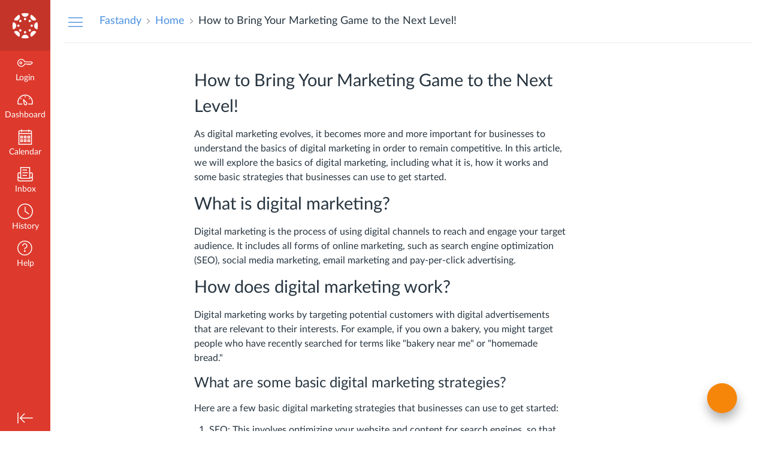

--- FILE ---
content_type: text/html;charset=ISO-8859-1
request_url: https://fftk12.eesysoft.com/UserLogin.jsp
body_size: -479
content:
ccbd81ab-a747-4322-ab9d-8d7a5321dd2a